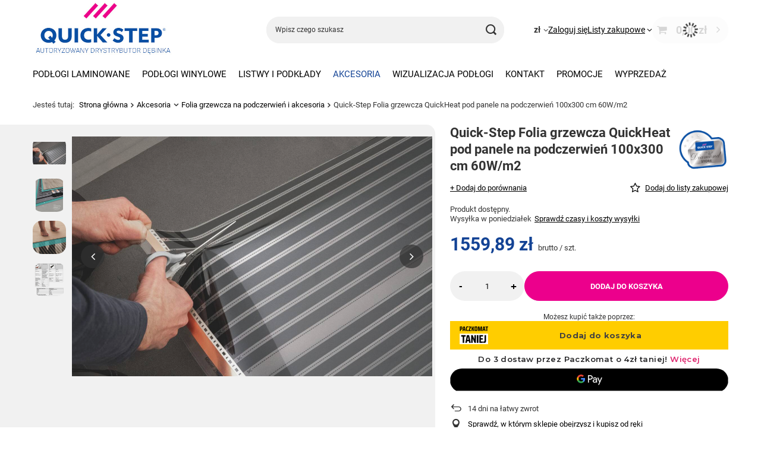

--- FILE ---
content_type: text/html; charset=utf-8
request_url: https://quick-step.sklep.pl/product-pol-21962-Quick-Step-Folia-grzewcza-QuickHeat-pod-panele-na-podczerwien-100x300-cm-60W-m2.html
body_size: 21610
content:
<!DOCTYPE html>
<html lang="pl" class="--vat --gross " ><head><link rel="preload" as="image" fetchpriority="high" href="https://static4.quick-step.sklep.pl/hpeciai/466d3203a8be538f23ac484a02091173/pol_pm_Quick-Step-Folia-grzewcza-QuickHeat-pod-panele-na-podczerwien-100x300-cm-60W-m2-21962_3.jpg"><meta name="viewport" content="initial-scale = 1.0, maximum-scale = 5.0, width=device-width, viewport-fit=cover"><meta http-equiv="Content-Type" content="text/html; charset=utf-8"><meta http-equiv="X-UA-Compatible" content="IE=edge"><title>Quick-Step Folia grzewcza QuickHeat pod panele na podczerwień 100x300 cm 60W/m2  | Akcesoria \ Folia grzewcza na podczerwień i akcesoria | quick-step.sklep.pl</title><meta name="keywords" content=""><meta name="description" content="Quick-Step Folia grzewcza QuickHeat pod panele na podczerwień 100x300 cm 60W/m2  | Akcesoria \ Folia grzewcza na podczerwień i akcesoria | quick-step.sklep.pl"><link rel="icon" href="/gfx/pol/favicon.ico"><meta name="theme-color" content="#ec008c"><meta name="msapplication-navbutton-color" content="#ec008c"><meta name="apple-mobile-web-app-status-bar-style" content="#ec008c"><link rel="stylesheet" type="text/css" href="/gfx/pol/projector_style.css.gzip?r=1753154561"><style>
							#photos_slider[data-skeleton] .photos__link:before {
								padding-top: calc(min((800/1200 * 100%), 800px));
							}
							@media (min-width: 979px) {.photos__slider[data-skeleton] .photos__figure:not(.--nav):first-child .photos__link {
								max-height: 800px;
							}}
						</style><script>var app_shop={urls:{prefix:'data="/gfx/'.replace('data="', '')+'pol/',graphql:'/graphql/v1/'},vars:{meta:{viewportContent:'initial-scale = 1.0, maximum-scale = 5.0, width=device-width, viewport-fit=cover'},priceType:'gross',priceTypeVat:true,productDeliveryTimeAndAvailabilityWithBasket:false,geoipCountryCode:'US',fairShopLogo: { enabled: false, image: '/gfx/standards/safe_light.svg'},currency:{id:'PLN',symbol:'zł',country:'pl',format:'###,##0.00',beforeValue:false,space:true,decimalSeparator:',',groupingSeparator:' '},language:{id:'pol',symbol:'pl',name:'Polski'},omnibus:{enabled:true,rebateCodeActivate:false,hidePercentageDiscounts:false,},},txt:{priceTypeText:' brutto',},fn:{},fnrun:{},files:[],graphql:{}};const getCookieByName=(name)=>{const value=`; ${document.cookie}`;const parts = value.split(`; ${name}=`);if(parts.length === 2) return parts.pop().split(';').shift();return false;};if(getCookieByName('freeeshipping_clicked')){document.documentElement.classList.remove('--freeShipping');}if(getCookieByName('rabateCode_clicked')){document.documentElement.classList.remove('--rabateCode');}function hideClosedBars(){const closedBarsArray=JSON.parse(localStorage.getItem('closedBars'))||[];if(closedBarsArray.length){const styleElement=document.createElement('style');styleElement.textContent=`${closedBarsArray.map((el)=>`#${el}`).join(',')}{display:none !important;}`;document.head.appendChild(styleElement);}}hideClosedBars();</script><meta name="robots" content="index,follow"><meta name="rating" content="general"><meta name="Author" content="DĘBINKA na bazie IdoSell (www.idosell.com/shop).">
<!-- Begin LoginOptions html -->

<style>
#client_new_social .service_item[data-name="service_Apple"]:before, 
#cookie_login_social_more .service_item[data-name="service_Apple"]:before,
.oscop_contact .oscop_login__service[data-service="Apple"]:before {
    display: block;
    height: 2.6rem;
    content: url('/gfx/standards/apple.svg?r=1743165583');
}
.oscop_contact .oscop_login__service[data-service="Apple"]:before {
    height: auto;
    transform: scale(0.8);
}
#client_new_social .service_item[data-name="service_Apple"]:has(img.service_icon):before,
#cookie_login_social_more .service_item[data-name="service_Apple"]:has(img.service_icon):before,
.oscop_contact .oscop_login__service[data-service="Apple"]:has(img.service_icon):before {
    display: none;
}
</style>

<!-- End LoginOptions html -->

<!-- Open Graph -->
<meta property="og:type" content="website"><meta property="og:url" content="https://quick-step.sklep.pl/product-pol-21962-Quick-Step-Folia-grzewcza-QuickHeat-pod-panele-na-podczerwien-100x300-cm-60W-m2.html
"><meta property="og:title" content="Quick-Step Folia grzewcza QuickHeat pod panele na podczerwień 100x300 cm 60W/m2"><meta property="og:site_name" content="DĘBINKA"><meta property="og:locale" content="pl_PL"><meta property="og:image" content="https://quick-step.sklep.pl/hpeciai/193318345a449788fa5929c9e255cab2/pol_pl_Quick-Step-Folia-grzewcza-QuickHeat-pod-panele-na-podczerwien-100x300-cm-60W-m2-21962_3.jpg"><meta property="og:image:width" content="1200"><meta property="og:image:height" content="800"><script type="application/javascript" src="/ajax/js/webpush_subscription.js?v=1&r=4"></script><script type="application/javascript">WebPushHandler.publicKey = 'BPpHeUQu014NroYqBOnZ3RAJ3YH1H3R3t95ccQPoGkFqizQSkgisSk23NZT9jzmW92z0WhMNfkrDFbYa7wE9bTI=';WebPushHandler.version = '1';WebPushHandler.setPermissionValue();</script><script >
window.dataLayer = window.dataLayer || [];
window.gtag = function gtag() {
dataLayer.push(arguments);
}
gtag('consent', 'default', {
'ad_storage': 'denied',
'analytics_storage': 'denied',
'ad_personalization': 'denied',
'ad_user_data': 'denied',
'wait_for_update': 500
});

gtag('set', 'ads_data_redaction', true);
</script><script id="iaiscript_1" data-requirements="W10=" data-ga4_sel="ga4script">
window.iaiscript_1 = `<${'script'}  class='google_consent_mode_update'>
gtag('consent', 'update', {
'ad_storage': 'denied',
'analytics_storage': 'denied',
'ad_personalization': 'denied',
'ad_user_data': 'denied'
});
</${'script'}>`;
</script>
<!-- End Open Graph -->

<link rel="canonical" href="https://quick-step.sklep.pl/product-pol-21962-Quick-Step-Folia-grzewcza-QuickHeat-pod-panele-na-podczerwien-100x300-cm-60W-m2.html" />

                <!-- Global site tag (gtag.js) -->
                <script  async src="https://www.googletagmanager.com/gtag/js?id=G-SLZHCZFJM9"></script>
                <script >
                    window.dataLayer = window.dataLayer || [];
                    window.gtag = function gtag(){dataLayer.push(arguments);}
                    gtag('js', new Date());
                    
                    gtag('config', 'G-SLZHCZFJM9');

                </script>
                <script>(function(w,d,s,i,dl){w._ceneo = w._ceneo || function () {
w._ceneo.e = w._ceneo.e || []; w._ceneo.e.push(arguments); };
w._ceneo.e = w._ceneo.e || [];dl=dl===undefined?"dataLayer":dl;
const f = d.getElementsByTagName(s)[0], j = d.createElement(s); j.defer = true;
j.src = "https://ssl.ceneo.pl/ct/v5/script.js?accountGuid=" + i + "&t=" +
Date.now() + (dl ? "&dl=" + dl : ""); f.parentNode.insertBefore(j, f);
})(window, document, "script", "6e69baa1-9767-42be-b866-b2f9c0b760e2");</script>
                <script>
                if (window.ApplePaySession && window.ApplePaySession.canMakePayments()) {
                    var applePayAvailabilityExpires = new Date();
                    applePayAvailabilityExpires.setTime(applePayAvailabilityExpires.getTime() + 2592000000); //30 days
                    document.cookie = 'applePayAvailability=yes; expires=' + applePayAvailabilityExpires.toUTCString() + '; path=/;secure;'
                    var scriptAppleJs = document.createElement('script');
                    scriptAppleJs.src = "/ajax/js/apple.js?v=3";
                    if (document.readyState === "interactive" || document.readyState === "complete") {
                          document.body.append(scriptAppleJs);
                    } else {
                        document.addEventListener("DOMContentLoaded", () => {
                            document.body.append(scriptAppleJs);
                        });  
                    }
                } else {
                    document.cookie = 'applePayAvailability=no; path=/;secure;'
                }
                </script>
                                <script>
                var listenerFn = function(event) {
                    if (event.origin !== "https://payment.idosell.com")
                        return;
                    
                    var isString = (typeof event.data === 'string' || event.data instanceof String);
                    if (!isString) return;
                    try {
                        var eventData = JSON.parse(event.data);
                    } catch (e) {
                        return;
                    }
                    if (!eventData) { return; }                                            
                    if (eventData.isError) { return; }
                    if (eventData.action != 'isReadyToPay') {return; }
                    
                    if (eventData.result.result && eventData.result.paymentMethodPresent) {
                        var googlePayAvailabilityExpires = new Date();
                        googlePayAvailabilityExpires.setTime(googlePayAvailabilityExpires.getTime() + 2592000000); //30 days
                        document.cookie = 'googlePayAvailability=yes; expires=' + googlePayAvailabilityExpires.toUTCString() + '; path=/;secure;'
                    } else {
                        document.cookie = 'googlePayAvailability=no; path=/;secure;'
                    }                                            
                }     
                if (!window.isAdded)
                {                                        
                    if (window.oldListener != null) {
                         window.removeEventListener('message', window.oldListener);
                    }                        
                    window.addEventListener('message', listenerFn);
                    window.oldListener = listenerFn;                                      
                       
                    const iframe = document.createElement('iframe');
                    iframe.src = "https://payment.idosell.com/assets/html/checkGooglePayAvailability.html?origin=https%3A%2F%2Fquick-step.sklep.pl";
                    iframe.style.display = 'none';                                            

                    if (document.readyState === "interactive" || document.readyState === "complete") {
                          if (!window.isAdded) {
                              window.isAdded = true;
                              document.body.append(iframe);
                          }
                    } else {
                        document.addEventListener("DOMContentLoaded", () => {
                            if (!window.isAdded) {
                              window.isAdded = true;
                              document.body.append(iframe);
                          }
                        });  
                    }  
                }
                </script>
                <script>let paypalDate = new Date();
                    paypalDate.setTime(paypalDate.getTime() + 86400000);
                    document.cookie = 'payPalAvailability_PLN=-1; expires=' + paypalDate.getTime() + '; path=/; secure';
                </script><script src="/data/gzipFile/expressCheckout.js.gz"></script><script src="/inPost/inpostPayNew.js"></script></head><body><div id="container" class="projector_page container max-width-1200"><header class=" commercial_banner"><script class="ajaxLoad">app_shop.vars.vat_registered="true";app_shop.vars.currency_format="###,##0.00";app_shop.vars.currency_before_value=false;app_shop.vars.currency_space=true;app_shop.vars.symbol="zł";app_shop.vars.id="PLN";app_shop.vars.baseurl="http://quick-step.sklep.pl/";app_shop.vars.sslurl="https://quick-step.sklep.pl/";app_shop.vars.curr_url="%2Fproduct-pol-21962-Quick-Step-Folia-grzewcza-QuickHeat-pod-panele-na-podczerwien-100x300-cm-60W-m2.html";var currency_decimal_separator=',';var currency_grouping_separator=' ';app_shop.vars.blacklist_extension=["exe","com","swf","js","php"];app_shop.vars.blacklist_mime=["application/javascript","application/octet-stream","message/http","text/javascript","application/x-deb","application/x-javascript","application/x-shockwave-flash","application/x-msdownload"];app_shop.urls.contact="/contact-pol.html";</script><div id="viewType" style="display:none"></div><div id="menu_skip" class="menu_skip"><a href="#layout" class="btn --outline --medium menu_skip__link --layout">Przejdź do zawartości strony</a><a href="#menu_categories" class="btn --outline --medium menu_skip__link --menu">Przejdź do kategorii</a></div><div id="logo" class="d-flex align-items-center" data-bg="/data/gfx/mask/pol/top_9_big.png"><a href="https://quick-step.sklep.pl/" target="_self" aria-label="Logo sklepu"><img src="/data/gfx/mask/pol/logo_9_big.jpg" alt="Sklep Quick-Step" width="462" height="185"></a></div><form action="https://quick-step.sklep.pl/search.php" method="get" id="menu_search" class="menu_search"><a href="#showSearchForm" class="menu_search__mobile" aria-label="Szukaj"></a><div class="menu_search__block"><div class="menu_search__item --input"><input class="menu_search__input" type="text" name="text" autocomplete="off" placeholder="Wpisz czego szukasz" aria-label="Wpisz czego szukasz"><button class="menu_search__submit" type="submit" aria-label="Szukaj"></button></div><div class="menu_search__item --results search_result"></div></div></form><div id="menu_top" class="menu_top"><div id="menu_settings" class="align-items-center justify-content-center justify-content-lg-end"><div class="open_trigger" tabindex="0" aria-label="Kliknij, aby zmienić walutę"><span class="d-none d-md-inline-block flag_txt">zł</span><div class="menu_settings_wrapper d-md-none"><div class="menu_settings_inline"><div class="menu_settings_header">
									Język i waluta:
								</div><div class="menu_settings_content"><span class="menu_settings_flag flag flag_pol"></span><strong class="menu_settings_value"><span class="menu_settings_language">pl</span><span> | </span><span class="menu_settings_currency">zł</span></strong></div></div><div class="menu_settings_inline"><div class="menu_settings_header">
									Dostawa do:
								</div><div class="menu_settings_content"><strong class="menu_settings_value">Polska</strong></div></div></div><i class="icon-angle-down d-none d-md-inline-block"></i></div><form action="https://quick-step.sklep.pl/settings.php" method="post"><ul><li><div class="form-group"><label for="menu_settings_curr">Waluta</label><div class="select-after"><select class="form-control" name="curr" id="menu_settings_curr"><option value="PLN" selected>zł</option><option value="EUR">€ (1 zł = 0.2366€)
																</option></select></div></div></li><li class="buttons"><button class="btn --solid --large" type="submit">
									Zastosuj zmiany
								</button></li></ul></form></div><div class="account_links"><a class="account_links__item" href="https://quick-step.sklep.pl/login.php"><span class="account_links__text --logged-out">Zaloguj się</span></a></div><div class="shopping_list_top" data-empty="true"><a href="https://quick-step.sklep.pl/pl/shoppinglist/" class="wishlist_link slt_link --empty" aria-label="Listy zakupowe"><span class="slt_link__text">Listy zakupowe</span></a><div class="slt_lists"><ul class="slt_lists__nav"><li class="slt_lists__nav_item" data-list_skeleton="true" data-list_id="true" data-shared="true"><a href="#" class="slt_lists__nav_link" data-list_href="true"><span class="slt_lists__nav_name" data-list_name="true"></span><span class="slt_lists__count" data-list_count="true">0</span></a></li><li class="slt_lists__nav_item --empty"><a class="slt_lists__nav_link --empty" href="https://quick-step.sklep.pl/pl/shoppinglist/"><span class="slt_lists__nav_name" data-list_name="true">Lista zakupowa</span><span class="slt_lists__count" data-list_count="true">0</span></a></li></ul></div></div><div id="menu_basket" class="topBasket --skeleton"><a href="/basketedit.php" class="topBasket__sub" aria-label="Wartość koszyka: 0,00 zł"><span class="badge badge-info" aria-hidden="true"></span><strong class="topBasket__price">0,00 zł</strong></a><div class="topBasket__details --products" style="display: none;"><div class="topBasket__block --labels"><label class="topBasket__item --name">Produkt</label><label class="topBasket__item --sum">Ilość</label><label class="topBasket__item --prices">Cena</label></div><div class="topBasket__block --products"></div><div class="topBasket__block --oneclick topBasket_oneclick" data-lang="pol"><div class="topBasket_oneclick__label"><span class="topBasket_oneclick__text --fast">Szybkie zakupy <strong>1-Click</strong></span><span class="topBasket_oneclick__text --registration"> (bez rejestracji)</span></div><div class="topBasket_oneclick__items"><span class="topBasket_oneclick__item --googlePay" title="Google Pay"><img class="topBasket_oneclick__icon" src="/panel/gfx/payment_forms/237.png" alt="Google Pay"></span></div></div></div><div class="topBasket__details --shipping" style="display: none;"><span class="topBasket__name">Koszt dostawy od</span><span id="shipppingCost"></span></div><script>
						app_shop.vars.cache_html = true;
					</script></div></div><nav id="menu_categories" class="wide" aria-label="Kategorie główne"><button type="button" class="navbar-toggler" aria-label="Menu"><i class="icon-reorder"></i></button><div class="navbar-collapse" id="menu_navbar"><ul class="navbar-nav mx-md-n2"><li class="nav-item"><span class="nav-link-wrapper"><a  href="/pol_m_Podlogi-Laminowane-980.html" target="_self" title="Podłogi Laminowane" class="nav-link --l1" >Podłogi Laminowane</a><button class="nav-link-expand" type="button" aria-label="Podłogi Laminowane, Menu"></button></span><ul class="navbar-subnav"><li class="nav-header"><a href="#backLink" class="nav-header__backLink"><i class="icon-angle-left"></i></a><a  href="/pol_m_Podlogi-Laminowane-980.html" target="_self" title="Podłogi Laminowane" class="nav-link --l1" >Podłogi Laminowane</a></li><li class="nav-item empty"><a  href="/pol_m_Podlogi-Laminowane_CREO-69-95-ZL-993.html" target="_self" title="CREO ● 69,95 ZŁ" class="nav-link --l2" >CREO ● 69,95 ZŁ</a></li><li class="nav-item empty"><a  href="/pol_m_Podlogi-Laminowane_CLASSIC-89-95-ZL-992.html" target="_self" title="CLASSIC ● 89,95 ZŁ" class="nav-link --l2" >CLASSIC ● 89,95 ZŁ</a></li><li class="nav-item empty"><a  href="/pol_m_Podlogi-Laminowane_ELIGNA-99-95-ZL-991.html" target="_self" title="ELIGNA ● 99,95 ZŁ" class="nav-link --l2" >ELIGNA ● 99,95 ZŁ</a></li><li class="nav-item empty"><a  href="/pol_m_Podlogi-Laminowane_IMPRESSIVE-139-95-ZL-985.html" target="_self" title="IMPRESSIVE ● 139,95 ZŁ" class="nav-link --l2" >IMPRESSIVE ● 139,95 ZŁ</a></li><li class="nav-item empty"><a  href="/pol_m_Podlogi-Laminowane_IMPRESSIVE-PATTERNS-139-95-ZL-988.html" target="_self" title="IMPRESSIVE PATTERNS ● 139,95 ZŁ" class="nav-link --l2" >IMPRESSIVE PATTERNS ● 139,95 ZŁ</a></li><li class="nav-item empty"><a  href="/pol_m_Podlogi-Laminowane_IMPRESSIVE-DESIGN-149-95-ZL-JODELKA-2944.html" target="_self" title="IMPRESSIVE DESIGN ● 149,95 ZŁ ● JODEŁKA" class="nav-link --l2" >IMPRESSIVE DESIGN ● 149,95 ZŁ ● JODEŁKA</a></li><li class="nav-item empty"><a  href="/pol_m_Podlogi-Laminowane_MUSE-149-95-ZL-984.html" target="_self" title="MUSE ● 149,95 ZŁ" class="nav-link --l2" >MUSE ● 149,95 ZŁ</a></li><li class="nav-item empty"><a  href="/pol_m_Podlogi-Laminowane_LARGO-149-95-ZL-990.html" target="_self" title="LARGO ● 149,95 ZŁ" class="nav-link --l2" >LARGO ● 149,95 ZŁ</a></li><li class="nav-item empty"><a  href="/pol_m_Podlogi-Laminowane_CAPTURE-149-95-ZL-987.html" target="_self" title="CAPTURE ● 149,95 ZŁ" class="nav-link --l2" >CAPTURE ● 149,95 ZŁ</a></li><li class="nav-item empty"><a  href="/pol_m_Podlogi-Laminowane_IMPRESSIVE-ULTRA-169-95-ZL-986.html" target="_self" title="IMPRESSIVE ULTRA ● 169,95 ZŁ" class="nav-link --l2" >IMPRESSIVE ULTRA ● 169,95 ZŁ</a></li><li class="nav-item empty"><a  href="/pol_m_Podlogi-Laminowane_MAJESTIC-169-95-ZL-989.html" target="_self" title="MAJESTIC ● 169,95 ZŁ" class="nav-link --l2" >MAJESTIC ● 169,95 ZŁ</a></li></ul></li><li class="nav-item"><span class="nav-link-wrapper"><a  href="/pol_m_Podlogi-Winylowe-981.html" target="_self" title="Podłogi Winylowe" class="nav-link --l1" >Podłogi Winylowe</a><button class="nav-link-expand" type="button" aria-label="Podłogi Winylowe, Menu"></button></span><ul class="navbar-subnav"><li class="nav-header"><a href="#backLink" class="nav-header__backLink"><i class="icon-angle-left"></i></a><a  href="/pol_m_Podlogi-Winylowe-981.html" target="_self" title="Podłogi Winylowe" class="nav-link --l1" >Podłogi Winylowe</a></li><li class="nav-item empty"><a  href="/pol_m_Podlogi-Winylowe_LIV-99-95-ZL-1728.html" target="_self" title="LIV ● 99,95 ZŁ" class="nav-link --l2" >LIV ● 99,95 ZŁ</a></li><li class="nav-item empty"><a  href="/pol_m_Podlogi-Winylowe_BLUSH-99-95-ZL-1733.html" target="_self" title="BLUSH  ● 99,95 ZŁ" class="nav-link --l2" >BLUSH  ● 99,95 ZŁ</a></li><li class="nav-item empty"><a  href="/pol_m_Podlogi-Winylowe_FUSE-109-95-ZL-1723.html" target="_self" title="FUSE ● 109,95 ZŁ" class="nav-link --l2" >FUSE ● 109,95 ZŁ</a></li><li class="nav-item empty"><a  href="/pol_m_Podlogi-Winylowe_PRISTINE-JODELKA-119-95-ZL-1722.html" target="_self" title="PRISTINE / JODEŁKA ● 119,95 ZŁ" class="nav-link --l2" >PRISTINE / JODEŁKA ● 119,95 ZŁ</a></li><li class="nav-item empty"><a  href="/pol_m_Podlogi-Winylowe_BLOS-169-95-ZL-1014.html" target="_self" title="BLOS ● 169,95 ZŁ" class="nav-link --l2" >BLOS ● 169,95 ZŁ</a></li><li class="nav-item empty"><a  href="/pol_m_Podlogi-Winylowe_BLOOM-189-95-ZL-1020.html" target="_self" title="BLOOM ● 189,95 ZŁ" class="nav-link --l2" >BLOOM ● 189,95 ZŁ</a></li><li class="nav-item empty"><a  href="/pol_m_Podlogi-Winylowe_CIRO-JODELKA-199-95-ZL-1023.html" target="_self" title="CIRO / JODEŁKA ● 199,95 ZŁ" class="nav-link --l2" >CIRO / JODEŁKA ● 199,95 ZŁ</a></li><li class="nav-item empty"><a  href="/pol_m_Podlogi-Winylowe_ALPHA-VINYL-SMALL-PLANKS-199-95-ZL-1004.html" target="_self" title="ALPHA VINYL SMALL PLANKS ● 199,95 ZŁ" class="nav-link --l2" >ALPHA VINYL SMALL PLANKS ● 199,95 ZŁ</a></li><li class="nav-item empty"><a  href="/pol_m_Podlogi-Winylowe_ALPHA-VINYL-SMALL-PLANKS-4-PLUS-1MM-199-95-ZL-1003.html" target="_self" title="ALPHA VINYL SMALL PLANKS 4 PLUS 1MM ● 199,95 ZŁ" class="nav-link --l2" >ALPHA VINYL SMALL PLANKS 4 PLUS 1MM ● 199,95 ZŁ</a></li><li class="nav-item empty"><a  href="/pol_m_Podlogi-Winylowe_ALPHA-VINYL-TILES-199-95-ZL-1008.html" target="_self" title="ALPHA VINYL TILES ● 199,95 ZŁ" class="nav-link --l2" >ALPHA VINYL TILES ● 199,95 ZŁ</a></li><li class="nav-item empty"><a  href="/pol_m_Podlogi-Winylowe_APLHA-VINYL-TILES-4-PLUS-1MM-199-95-ZL-1009.html" target="_self" title="APLHA VINYL TILES 4 PLUS 1MM ● 199,95 ZŁ" class="nav-link --l2" >APLHA VINYL TILES 4 PLUS 1MM ● 199,95 ZŁ</a></li><li class="nav-item empty"><a  href="/pol_m_Podlogi-Winylowe_ALPHA-VINYL-MEDIUM-PLANKS-209-95-ZL-1002.html" target="_self" title="ALPHA VINYL MEDIUM PLANKS ● 209,95 ZŁ" class="nav-link --l2" >ALPHA VINYL MEDIUM PLANKS ● 209,95 ZŁ</a></li></ul></li><li class="nav-item"><span class="nav-link-wrapper"><a  href="/pol_m_Listwy-i-Podklady-994.html" target="_self" title="Listwy i Podkłady" class="nav-link --l1" >Listwy i Podkłady</a><button class="nav-link-expand" type="button" aria-label="Listwy i Podkłady, Menu"></button></span><ul class="navbar-subnav"><li class="nav-header"><a href="#backLink" class="nav-header__backLink"><i class="icon-angle-left"></i></a><a  href="/pol_m_Listwy-i-Podklady-994.html" target="_self" title="Listwy i Podkłady" class="nav-link --l1" >Listwy i Podkłady</a></li><li class="nav-item empty"><a  href="/pol_m_Listwy-i-Podklady_Podklady-pod-Winyle-1010.html" target="_self" title="Podkłady pod Winyle" class="nav-link --l2" >Podkłady pod Winyle</a></li><li class="nav-item empty"><a  href="/pol_m_Listwy-i-Podklady_Podklady-pod-Laminaty-1011.html" target="_self" title="Podkłady pod Laminaty" class="nav-link --l2" >Podkłady pod Laminaty</a></li><li class="nav-item empty"><a  href="/pol_m_Listwy-i-Podklady_Profile-Incizo-1015.html" target="_self" title="Profile Incizo" class="nav-link --l2" >Profile Incizo</a></li><li class="nav-item empty"><a  href="/pol_m_Listwy-i-Podklady_Akcesoria-do-ukladania-listew-1776.html" target="_self" title="Akcesoria do układania listew" class="nav-link --l2" >Akcesoria do układania listew</a></li><li class="nav-item empty"><a  href="/pol_m_Listwy-i-Podklady_Listwy-podlogowe-1782.html" target="_self" title="Listwy podłogowe" class="nav-link --l2" >Listwy podłogowe</a></li><li class="nav-item empty"><a  href="/pol_m_Listwy-i-Podklady_Profile-do-podlog-laminowanych-2941.html" target="_self" title="Profile do podłóg laminowanych" class="nav-link --l2" >Profile do podłóg laminowanych</a></li></ul></li><li class="nav-item nav-open"><span class="nav-link-wrapper"><a  href="/pol_m_Akcesoria-982.html" target="_self" title="Akcesoria" class="nav-link --l1 active" >Akcesoria</a><button class="nav-link-expand" type="button" aria-label="Akcesoria, Menu"></button></span><ul class="navbar-subnav"><li class="nav-header"><a href="#backLink" class="nav-header__backLink"><i class="icon-angle-left"></i></a><a  href="/pol_m_Akcesoria-982.html" target="_self" title="Akcesoria" class="nav-link --l1 active" >Akcesoria</a></li><li class="nav-item empty"><a  href="/pol_m_Akcesoria_Srodki-do-pielegnacji-996.html" target="_self" title="Środki do pielęgnacji" class="nav-link --l2" >Środki do pielęgnacji</a></li><li class="nav-item empty"><a  href="/pol_m_Akcesoria_Ukladanie-paneli-1016.html" target="_self" title="Układanie paneli" class="nav-link --l2" >Układanie paneli</a></li><li class="nav-item empty"><a  href="/pol_m_Akcesoria_Akcesoria-1017.html" target="_self" title="Akcesoria" class="nav-link --l2" >Akcesoria</a></li><li class="nav-item empty"><a  href="/pol_m_Akcesoria_Kleje-do-paneli-winylowych-1026.html" target="_self" title="Kleje do paneli winylowych" class="nav-link --l2" >Kleje do paneli winylowych</a></li><li class="nav-item nav-open empty"><a  href="/pol_m_Akcesoria_Folia-grzewcza-na-podczerwien-i-akcesoria-1779.html" target="_self" title="Folia grzewcza na podczerwień i akcesoria" class="nav-link --l2 active" >Folia grzewcza na podczerwień i akcesoria</a></li></ul></li><li class="nav-item"><span class="nav-link-wrapper"><a  href="https://qssklepshopper.iai-shop.com/QUICK-STEP-RoomViewer-cinfo-pol-50.html" target="_self" title="Wizualizacja podłogi" class="nav-link --l1" >Wizualizacja podłogi</a></span></li><li class="nav-item"><span class="nav-link-wrapper"><a  href="/pol_m_Kontakt-995.html" target="_self" title="Kontakt" class="nav-link --l1" >Kontakt</a></span></li><li class="nav-item"><span class="nav-link-wrapper"><a  href="/pol_m_PROMOCJE-1137.html" target="_self" title="PROMOCJE" class="nav-link --l1" >PROMOCJE</a></span></li><li class="nav-item"><span class="nav-link-wrapper"><a  href="/pol_m_WYPRZEDAZ-2936.html" target="_self" title="WYPRZEDAŻ" class="nav-link --l1" >WYPRZEDAŻ</a></span></li></ul></div></nav><div id="breadcrumbs" class="breadcrumbs"><div class="back_button"><button id="back_button"><i class="icon-angle-left"></i> Wstecz</button></div><nav class="list_wrapper" aria-label="Nawigacja okruszkowa"><ol><li><span>Jesteś tutaj:  </span></li><li class="bc-main"><span><a href="/">Strona główna</a></span></li><li class="category bc-item-1 --more"><a class="category" href="/pol_m_Akcesoria-982.html">Akcesoria</a><ul class="breadcrumbs__sub"><li class="breadcrumbs__item"><a class="breadcrumbs__link --link" href="/pol_m_Akcesoria_Srodki-do-pielegnacji-996.html">Środki do pielęgnacji</a></li><li class="breadcrumbs__item"><a class="breadcrumbs__link --link" href="/pol_m_Akcesoria_Ukladanie-paneli-1016.html">Układanie paneli</a></li><li class="breadcrumbs__item"><a class="breadcrumbs__link --link" href="/pol_m_Akcesoria_Akcesoria-1017.html">Akcesoria</a></li><li class="breadcrumbs__item"><a class="breadcrumbs__link --link" href="/pol_m_Akcesoria_Kleje-do-paneli-winylowych-1026.html">Kleje do paneli winylowych</a></li><li class="breadcrumbs__item"><a class="breadcrumbs__link --link" href="/pol_m_Akcesoria_Folia-grzewcza-na-podczerwien-i-akcesoria-1779.html">Folia grzewcza na podczerwień i akcesoria</a></li></ul></li><li class="category bc-item-2 bc-active" aria-current="page"><a class="category" href="/pol_m_Akcesoria_Folia-grzewcza-na-podczerwien-i-akcesoria-1779.html">Folia grzewcza na podczerwień i akcesoria</a></li><li class="bc-active bc-product-name" aria-current="page"><span>Quick-Step Folia grzewcza QuickHeat pod panele na podczerwień 100x300 cm 60W/m2</span></li></ol></nav></div></header><div id="layout" class="row clearfix"><aside class="col-3"><section class="shopping_list_menu"><div class="shopping_list_menu__block --lists slm_lists" data-empty="true"><a href="#showShoppingLists" class="slm_lists__label">Listy zakupowe</a><ul class="slm_lists__nav"><li class="slm_lists__nav_item" data-list_skeleton="true" data-list_id="true" data-shared="true"><a href="#" class="slm_lists__nav_link" data-list_href="true"><span class="slm_lists__nav_name" data-list_name="true"></span><span class="slm_lists__count" data-list_count="true">0</span></a></li><li class="slm_lists__nav_header"><a href="#hidehoppingLists" class="slm_lists__label"><span class="sr-only">Wróć</span>Listy zakupowe</a></li><li class="slm_lists__nav_item --empty"><a class="slm_lists__nav_link --empty" href="https://quick-step.sklep.pl/pl/shoppinglist/"><span class="slm_lists__nav_name" data-list_name="true">Lista zakupowa</span><span class="sr-only">ilość produktów: </span><span class="slm_lists__count" data-list_count="true">0</span></a></li></ul><a href="#manage" class="slm_lists__manage d-none align-items-center d-md-flex">Zarządzaj listami</a></div><div class="shopping_list_menu__block --bought slm_bought"><a class="slm_bought__link d-flex" href="https://quick-step.sklep.pl/products-bought.php">
				Lista dotychczas zamówionych produktów
			</a></div><div class="shopping_list_menu__block --info slm_info"><strong class="slm_info__label d-block mb-3">Jak działa lista zakupowa?</strong><ul class="slm_info__list"><li class="slm_info__list_item d-flex mb-3">
					Po zalogowaniu możesz umieścić i przechowywać na liście zakupowej dowolną liczbę produktów nieskończenie długo.
				</li><li class="slm_info__list_item d-flex mb-3">
					Dodanie produktu do listy zakupowej nie oznacza automatycznie jego rezerwacji.
				</li><li class="slm_info__list_item d-flex mb-3">
					Dla niezalogowanych klientów lista zakupowa przechowywana jest do momentu wygaśnięcia sesji (około 24h).
				</li></ul></div></section><div id="mobileCategories" class="mobileCategories"><div class="mobileCategories__item --menu"><button type="button" class="mobileCategories__link --active" data-ids="#menu_search,.shopping_list_menu,#menu_search,#menu_navbar,#menu_navbar3, #menu_blog">
                            Menu
                        </button></div><div class="mobileCategories__item --account"><button type="button" class="mobileCategories__link" data-ids="#menu_contact,#login_menu_block">
                            Konto
                        </button></div><div class="mobileCategories__item --settings"><button type="button" class="mobileCategories__link" data-ids="#menu_settings">
                                Ustawienia
                            </button></div></div><div class="setMobileGrid" data-item="#menu_navbar"></div><div class="setMobileGrid" data-item="#menu_navbar3" data-ismenu1="true"></div><div class="setMobileGrid" data-item="#menu_blog"></div><div class="login_menu_block d-lg-none" id="login_menu_block"><a class="sign_in_link" href="/login.php" title=""><i class="icon-user"></i><span>Zaloguj się</span></a><a class="registration_link" href="/client-new.php?register" title=""><i class="icon-lock"></i><span>Zarejestruj się</span></a><a class="order_status_link" href="/order-open.php" title=""><i class="icon-globe"></i><span>Sprawdź status zamówienia</span></a></div><div class="setMobileGrid" data-item="#menu_contact"></div><div class="setMobileGrid" data-item="#menu_settings"></div></aside><main id="content" class="col-12"><div id="menu_compare_product" class="compare mb-2 pt-sm-3 pb-sm-3 mb-sm-3" style="display: none;"><div class="compare__label d-none d-sm-block">Dodane do porównania</div><div class="compare__sub"></div><div class="compare__buttons"><a class="compare__button btn --solid --secondary" href="https://quick-step.sklep.pl/product-compare.php" title="Porównaj wszystkie produkty" target="_blank"><span>Porównaj produkty </span><span class="d-sm-none">(0)</span></a><a class="compare__button --remove btn d-none d-sm-block ml-sm-2" href="https://quick-step.sklep.pl/settings.php?comparers=remove&amp;product=###" title="Usuń wszystkie produkty">
                        Usuń produkty
                    </a></div><script>
                        var cache_html = true;
                    </script></div><section id="projector_photos" class="photos" data-thumbnails="true" data-thumbnails-count="5" data-thumbnails-horizontal="false" data-thumbnails-arrows="false" data-thumbnails-slider="false" data-thumbnails-enable="true" data-slider-fade-effect="true" data-slider-enable="true" data-slider-freemode="false" data-slider-centered="false"><div id="photos_nav" class="photos__nav" style="--thumbnails-count: 5;" data-more-slides="-1"><div class="swiper-button-prev"><i class="icon-angle-left"></i></div><div id="photos_nav_list" thumbsSlider="" class="photos__nav_wrapper swiper swiperThumbs"><div class="swiper-wrapper"><figure class="photos__figure --nav swiper-slide " data-slide-index="0"><img class="photos__photo --nav" width="100" height="67" src="https://static1.quick-step.sklep.pl/hpeciai/5039469501dde7871bd2ca06e291dee1/pol_ps_Quick-Step-Folia-grzewcza-QuickHeat-pod-panele-na-podczerwien-100x300-cm-60W-m2-21962_3.jpg" loading="lazy" alt="Quick-Step Folia grzewcza QuickHeat pod panele na podczerwień 100x300 cm 60W/m2"></figure><figure class="photos__figure --nav swiper-slide " data-slide-index="1"><img class="photos__photo --nav" width="81" height="100" src="https://static3.quick-step.sklep.pl/hpeciai/8d269236964fb7c7be03a2736727b418/pol_ps_Quick-Step-Folia-grzewcza-QuickHeat-pod-panele-na-podczerwien-100x300-cm-60W-m2-21962_1.jpg" loading="lazy" alt="Quick-Step Folia grzewcza QuickHeat pod panele na podczerwień 100x300 cm 60W/m2"></figure><figure class="photos__figure --nav swiper-slide " data-slide-index="2"><img class="photos__photo --nav" width="100" height="100" src="https://static5.quick-step.sklep.pl/hpeciai/b93bf2d05031019162226c89928855cb/pol_ps_Quick-Step-Folia-grzewcza-QuickHeat-pod-panele-na-podczerwien-100x300-cm-60W-m2-21962_2.jpg" loading="lazy" alt="Quick-Step Folia grzewcza QuickHeat pod panele na podczerwień 100x300 cm 60W/m2"></figure><figure class="photos__figure --nav swiper-slide " data-slide-index="3"><img class="photos__photo --nav" width="91" height="100" src="https://static3.quick-step.sklep.pl/hpeciai/7c6eb8ac609b7cf7de58425c8f0696ee/pol_ps_Quick-Step-Folia-grzewcza-QuickHeat-pod-panele-na-podczerwien-100x300-cm-60W-m2-21962_4.png" loading="lazy" alt="Quick-Step Folia grzewcza QuickHeat pod panele na podczerwień 100x300 cm 60W/m2"></figure></div></div><div class="swiper-button-next"><i class="icon-angle-right"></i></div></div><div id="photos_slider" class="photos__slider swiper" data-skeleton="true" data-photos-count="4"><div class="photos___slider_wrapper swiper-wrapper"><figure class="photos__figure swiper-slide " data-slide-index="0"><img class="photos__photo" width="1200" height="800" src="https://static4.quick-step.sklep.pl/hpeciai/466d3203a8be538f23ac484a02091173/pol_pm_Quick-Step-Folia-grzewcza-QuickHeat-pod-panele-na-podczerwien-100x300-cm-60W-m2-21962_3.jpg" data-img_high_res="https://static1.quick-step.sklep.pl/hpeciai/193318345a449788fa5929c9e255cab2/pol_pl_Quick-Step-Folia-grzewcza-QuickHeat-pod-panele-na-podczerwien-100x300-cm-60W-m2-21962_3.jpg" alt="Quick-Step Folia grzewcza QuickHeat pod panele na podczerwień 100x300 cm 60W/m2"></figure><figure class="photos__figure swiper-slide slide-lazy" data-slide-index="1"><img class="photos__photo" width="550" height="678" src="https://static1.quick-step.sklep.pl/hpeciai/5603b7048de1973727461014f2974bf2/pol_pm_Quick-Step-Folia-grzewcza-QuickHeat-pod-panele-na-podczerwien-100x300-cm-60W-m2-21962_1.jpg" data-img_high_res="https://static4.quick-step.sklep.pl/hpeciai/5603b7048de1973727461014f2974bf2/pol_pl_Quick-Step-Folia-grzewcza-QuickHeat-pod-panele-na-podczerwien-100x300-cm-60W-m2-21962_1.jpg" alt="Quick-Step Folia grzewcza QuickHeat pod panele na podczerwień 100x300 cm 60W/m2" loading="lazy"><div class="swiper-lazy-preloader"></div></figure><figure class="photos__figure swiper-slide slide-lazy" data-slide-index="2"><img class="photos__photo" width="800" height="800" src="https://static5.quick-step.sklep.pl/hpeciai/1ea57565d72a82f1d2ae4dab3b8ad9ea/pol_pm_Quick-Step-Folia-grzewcza-QuickHeat-pod-panele-na-podczerwien-100x300-cm-60W-m2-21962_2.jpg" data-img_high_res="https://static5.quick-step.sklep.pl/hpeciai/04ce02420f6c02b7093c3cf62484f1dc/pol_pl_Quick-Step-Folia-grzewcza-QuickHeat-pod-panele-na-podczerwien-100x300-cm-60W-m2-21962_2.jpg" alt="Quick-Step Folia grzewcza QuickHeat pod panele na podczerwień 100x300 cm 60W/m2" loading="lazy"><div class="swiper-lazy-preloader"></div></figure><figure class="photos__figure swiper-slide slide-lazy" data-slide-index="3"><img class="photos__photo" width="725" height="800" src="https://static1.quick-step.sklep.pl/hpeciai/9be98e17daa56dda24f3fc5dee79430f/pol_pm_Quick-Step-Folia-grzewcza-QuickHeat-pod-panele-na-podczerwien-100x300-cm-60W-m2-21962_4.png" data-img_high_res="https://static4.quick-step.sklep.pl/hpeciai/1d5d29fecab658d5f7b7d13865d58cee/pol_pl_Quick-Step-Folia-grzewcza-QuickHeat-pod-panele-na-podczerwien-100x300-cm-60W-m2-21962_4.png" alt="Quick-Step Folia grzewcza QuickHeat pod panele na podczerwień 100x300 cm 60W/m2" loading="lazy"><div class="swiper-lazy-preloader"></div></figure></div><div class="galleryPagination"><div class="swiper-pagination"></div></div><div class="galleryNavigation"><div class="swiper-button-prev --rounded"><i class="icon-angle-left"></i></div><div class="swiper-button-next --rounded"><i class="icon-angle-right"></i></div></div></div></section><template id="GalleryModalTemplate"><div class="gallery_modal__wrapper" id="galleryModal"><div class="gallery_modal__header"><div class="gallery_modal__counter"></div><div class="gallery_modal__name">Quick-Step Folia grzewcza QuickHeat pod panele na podczerwień 100x300 cm 60W/m2</div></div><div class="gallery_modal__sliders photos --gallery-modal"></div><div class="galleryNavigation"><div class="swiper-button-prev --rounded"><i class="icon-angle-left"></i></div><div class="swiper-button-next --rounded"><i class="icon-angle-right"></i></div></div></div></template><section id="projector_productname" class="product_name mb-4 mb-lg-2"><div class="product_name__block --name mb-2 d-sm-flex justify-content-sm-between mb-sm-3"><h1 class="product_name__name m-0">Quick-Step Folia grzewcza QuickHeat pod panele na podczerwień 100x300 cm 60W/m2</h1><div class="product_name__firm_logo d-none d-sm-flex justify-content-sm-end align-items-sm-center ml-sm-2"><a class="firm_logo" href="/firm-pol-1308137276-Quick-Step.html"><img class="b-lazy" src="/gfx/standards/loader.gif?r=1753154255" data-src="/data/lang/pol/producers/gfx/projector/1308137276_1.png" title="Quick-Step" alt="Quick-Step"></a></div></div><div class="product_name__block --links d-lg-flex flex-lg-wrap justify-content-lg-end align-items-lg-center"><div class="product_name__actions d-flex justify-content-between align-items-center mx-n1 mb-lg-2 flex-lg-grow-1"><a class="product_name__action --compare --add px-1" href="https://quick-step.sklep.pl/settings.php?comparers=add&amp;product=21962" title="Kliknij, aby dodać produkt do porównania"><span>+ Dodaj do porównania</span></a><a class="product_name__action --shopping-list px-1 d-flex align-items-center" href="#addToShoppingList" title="Kliknij, aby dodać produkt do listy zakupowej"><span>Dodaj do listy zakupowej</span></a></div></div></section><script class="ajaxLoad">
	cena_raty = 1559.89;
	client_login = 'false';
	
	client_points = '';
	points_used = '';
	shop_currency = 'zł';
	trust_level = '0';

	window.product_config = {
		// Czy produkt jest kolekcją
		isCollection: false,
		isBundleOrConfigurator: false,
		// Czy produkt zawiera rabat ilościowy
		hasMultiPackRebate: false,
		// Flaga czy produkt ma ustawione ceny per rozmiar
		hasPricesPerSize: false,
		// Flaga czy włączone są subskrypcje
		hasSubscriptionsEnabled: false,
		// Typ subskrypcji
		subscriptionType: false,
	};

	window.product_data = [{
		// ID produktu
		id: 21962,
		// Typ produktu
		type: "product_packaging",
		selected: true,
		// Wybrany rozmiar
		selected_size_list: ["uniw"],
	
		// Punkty - produkt
		for_points: false,
	
		// Ilośc punktów
		points: false,
		// Ilość otrzymanych punktów za zakup
		pointsReceive: false,
		// Jednostki
		unit: {
			name: "szt.",
			plural: "szt.",
			singular: "szt.",
			precision: "0",
			sellBy: 1,
		},
		// Waluta
		currency: "zł",
		// Domyślne ceny produktu
		base_price: {
			maxprice: "1559.89",
			maxprice_formatted: "1 559,89 zł",
			maxprice_net: "1268.20",
			maxprice_net_formatted: "1 268,20 zł",
			minprice: "1559.89",
			minprice_formatted: "1 559,89 zł",
			minprice_net: "1268.20",
			minprice_net_formatted: "1 268,20 zł",
			size_max_maxprice_net: "0.00",
			size_min_maxprice_net: "0.00",
			size_max_maxprice_net_formatted: "0,00 zł",
			size_min_maxprice_net_formatted: "0,00 zł",
			size_max_maxprice: "0.00",
			size_min_maxprice: "0.00",
			size_max_maxprice_formatted: "0,00 zł",
			size_min_maxprice_formatted: "0,00 zł",
			price_unit_sellby: "1559.89",
			value: "1559.89",
			price_formatted: "1 559,89 zł",
			price_net: "1268.20",
			price_net_formatted: "1 268,20 zł",
			vat: "23",
			worth: "1559.89",
			worth_net: "1268.20",
			worth_formatted: "1 559,89 zł",
			worth_net_formatted: "1 268,20 zł",
			basket_enable: "y",
			special_offer: "false",
			rebate_code_active: "n",
			priceformula_error: "false",
			
		},
		// Zakresy ilości produktu
		order_quantity_range: {
			subscription_min_quantity: false,
			
		},
		// Rozmiary
		sizes: [
			{
				name: "uniwersalny",
				id: "uniw",
				product_id: 21962,
				amount: -1,
				amount_mo: 0,
				amount_mw: -1,
				amount_mp: 0,
				selected: false,
				// Punkty - rozmiar
				for_points: false,
				phone_price: false,
				
				availability: {
					visible: true,
					description: "Produkt dostępny",
					description_tel: "",
					status: "enable",
					icon: "/data/lang/pol/available_graph/graph_1_10.png",
					icon_tel: "",
					delivery_days_undefined: false,
				},
				
				price: {
					price: {
						gross: {
								value: 1559.89,

								formatted: "1 559,89 zł"
							}
					},
					omnibusPrice: {
						gross: false
					},
					omnibusPriceDetails: {
						youSavePercent: null,

						omnibusPriceIsHigherThanSellingPrice:false,

						newPriceEffectiveUntil: {
							formatted: ''
						},
					},
					min: {
						gross: false
					},
					max: {
						gross: false
					},
					youSavePercent: null,
					beforeRebate: {
						gross: false
					},
					beforeRebateDetails: {
						youSavePercent: null
					},
					advancePrice: {
						gross: null
					},
					suggested: {
						gross: false
					},
					advance: {
						gross: false
					},
					rebateNumber:false
				},
				shippingTime: {
					shippingTime: {
						time: {
							days: 5,
							hours: 0,
							minutes: 0,
						},
						weekDay: 1,
						weekAmount: 0,
						today: false,
					},
					time: "2026-01-26 00:00",
					unknownTime: false,
					todayShipmentDeadline: false,
				}},
			
		],
		
		subscription: {
			rangeEnabled: false,
			min: {
				price: {
					gross: {
						value: "1559.89",
					},
					net: {
						value: ""
					},
				},
				save: "",
				before: "1559.89"
			},
			max: false,
		},
	}];
</script><form id="projector_form" class="projector_details is-validated " action="https://quick-step.sklep.pl/basketchange.php" method="post" data-product_id="21962" data-type="product_packaging" data-bundle_configurator="false" data-price-type="gross" data-product-display-type="single-with-variants"><button form="projector_form" style="display:none;" type="submit"></button><input form="projector_form" id="projector_product_hidden" type="hidden" name="product" value="21962"><input form="projector_form" id="projector_size_hidden" type="hidden" name="size" autocomplete="off" value="uniw"><input form="projector_form" id="projector_mode_hidden" type="hidden" name="mode" value="1"><div class="projector_details__wrapper --inpost-pay --oneclick"><div id="projector_sizes_section" class="projector_sizes" data-onesize="true"><span class="projector_sizes__label">Rozmiar</span><div class="projector_sizes__sub"><a class="projector_sizes__item" data-product-id="21962" data-size-type="onesize" href="/product-pol-21962-Quick-Step-Folia-grzewcza-QuickHeat-pod-panele-na-podczerwien-100x300-cm-60W-m2.html"><span class="projector_sizes__name" aria-label="Rozmiar produktu: uniwersalny">uniwersalny</span></a></div></div><div id="projector_status_section" class="projector_status_section"><div class="projector_info__item --status projector_status --status-hide" id="projector_status"><div id="projector_status_wrapper" class="projector_status__wrapper"><div id="projector_shipping_info" class="projector_status__info --hide"><strong class="projector_status__info_amount --hide" id="projector_amount" data-status-pattern="%d"></strong></div><div class="projector_status__description" id="projector_status_description">Produkt dostępny</div></div></div><div id="projector_shipping_unknown" class="projector_status__unknown --hide"><span class="projector_status__unknown_text"><a href="/contact-pol.html" target="_blank">Skontaktuj się z obsługą sklepu</a>, aby oszacować czas przygotowania tego produktu do wysyłki.
		</span></div><div class="projector_info__item --shipping projector_shipping --active" id="projector_shipping_dialog"><span class="projector_status__info_label --hide" id="projector_delivery_label">Wysyłka </span><span class="projector_status__info_days --hide" id="projector_delivery_days"></span><a class="projector_shipping__info projector_info__link" href="#shipping_info"><span class="projector_shipping__text">Sprawdź czasy i koszty wysyłki</span></a></div></div><div id="projector_prices_section" class="projector_prices "><div class="projector_prices__price_wrapper"><h2 class="projector_prices__price" id="projector_price_value" data-price="1559.89"><span>1 559,89 zł</span></h2><div class="projector_prices__info"><span class="projector_prices__vat"><span class="price_vat"> brutto</span></span><span class="projector_prices__unit_sep">
							/
					</span><span class="projector_prices__unit_sellby" id="projector_price_unit_sellby">1</span><span class="projector_prices__unit" id="projector_price_unit">szt.</span></div></div><div class="projector_prices__lowest_price omnibus_price"><span class="omnibus_price__text">Najniższa cena z 30 dni przed obniżką: </span><del id="projector_omnibus_price_value" class="omnibus_price__value" data-price=""></del><span class="projector_prices__unit_sep">
				/
		</span><span class="projector_prices__unit_sellby" style="display:none">1</span><span class="projector_prices__unit">szt.</span><span class="projector_prices__percent" id="projector_omnibus_percent"></span></div><div class="projector_prices__maxprice_wrapper --active" id="projector_price_maxprice_wrapper"><span class="projector_prices__maxprice_label">Cena regularna: </span><del id="projector_price_maxprice" class="projector_prices__maxprice" data-price=""></del><span class="projector_prices__unit_sep">
				/
		</span><span class="projector_prices__unit_sellby" style="display:none">1</span><span class="projector_prices__unit">szt.</span><span class="projector_prices__percent" id="projector_maxprice_percent"></span></div><div class="projector_prices__srp_wrapper" id="projector_price_srp_wrapper"><span class="projector_prices__srp_label">Cena katalogowa:</span><span class="projector_prices__srp" id="projector_price_srp" data-price=""></span></div><div class="projector_prices__points" id="projector_points_wrapper"><div class="projector_prices__points_wrapper" id="projector_price_points_wrapper"><span id="projector_button_points_basket" class="projector_prices__points_buy" title="Zaloguj się, aby kupić ten produkt za punkty"><span class="projector_prices__points_price_text">Możesz kupić za </span><span class="projector_prices__points_price" id="projector_price_points" data-price=""><span class="projector_currency"> pkt.</span></span></span></div></div></div><div id="projector_buttons_section" class="projector_buy" data-buttons-variant="range-with-button"><div class="projector_buy__number_wrapper"><button class="projector_buy__number_down projector_buy__number_range" type="button" data-range-type="down">-</button><input class="projector_buy__number" type="number" name="number" id="projector_number" data-prev="1" value="1" data-sellby="1" step="1"><button class="projector_buy__number_up projector_buy__number_range" type="button" data-range-type="up">+</button></div><button form="projector_form" class="projector_buy__button btn --solid --large" id="projector_button_basket" type="submit">
				Dodaj do koszyka
			</button><a class="projector_buy__shopping_list" href="#addToShoppingList" title="Kliknij, aby dodać produkt do listy zakupowej"></a></div><div id="projector_tell_availability_section" class="projector_tell_availability_section projector_tell_availability"><div class="projector_tell_availability__block --link"><a class="projector_tell_availability__link btn --solid --outline --solid --extrasmall tell_availability_link_handler" href="#tellAvailability">Powiadom mnie o dostępności produktu</a></div></div><template id="tell_availability_dialog_template"><form class="projector_tell_availability__block --dialog is-validated" id="tell_availability_dialog"><h6 class="headline"><span class="headline__name">Produkt wyprzedany</span></h6><div class="projector_tell_availability__info_top"><span>Otrzymasz od nas powiadomienie e-mail o ponownej dostępności produktu.</span></div><div class="projector_tell_availability__email f-group --small"><div class="f-feedback --required"><input type="text" class="f-control --validate" name="availability_email" data-graphql="email" required="required" id="tellAvailabilityEmail"><label class="f-label" for="tellAvailabilityEmail">Twój adres e-mail</label><span class="f-control-feedback"></span><div class="f-message"></div></div></div><div class="projector_tell_availability__button_wrapper"><button type="button" class="projector_tell_availability__button btn --solid --large">
				Powiadom o dostępności
			</button></div><div class="projector_tell_availability__info1"><span>Dane są przetwarzane zgodnie z </span><a href="/pol-privacy-and-cookie-notice.html">polityką prywatności</a><span>. Przesyłając je, akceptujesz jej postanowienia. </span></div><div class="projector_tell_availability__info2"><span>Powyższe dane nie są używane do przesyłania newsletterów lub innych reklam. Włączając powiadomienie zgadzasz się jedynie na wysłanie jednorazowo informacji o ponownej dostępności tego produktu. </span></div></form></template><div id="projector_oneclick_section" class="projector_oneclick_section"><express-checkout></express-checkout><div class="projector_oneclick__wrapper" data-normal="true"><div class="projector_oneclick__label">
				Możesz kupić także poprzez:
			</div><div class="projector_details__inpost_pay projector_inpost_pay" id="inpostPay" data-id="inpostPay" data-basket-by-front="1" data-normal-purchase="true" tabindex="0"></div><div class="projector_details__oneclick projector_oneclick" data-lang="pol" data-hide="false"><div class="projector_oneclick__items"><div data-id="googlePay" class="projector_oneclick__item --googlePay" title="Kliknij i kup bez potrzeby rejestracji z Google Pay" id="oneclick_googlePay" data-normal-purchase="true"></div></div></div></div></div><div id="projector_additional_section" class="projector_info"><div class="projector_info__item --returns projector_returns" id="projector_returns"><span class="projector_returns__icon projector_info__icon"></span><span class="projector_returns__info projector_info__link"><span class="projector_returns__days">14</span> dni na łatwy zwrot</span></div><div class="projector_info__item --stocks projector_stocks" id="projector_stocks"><span class="projector_stocks__icon projector_info__icon"></span><a class="projector_stocks__info projector_info__link --link" href="/product-stocks.php?product=21962">
						Sprawdź, w którym sklepie obejrzysz i kupisz od ręki
					</a><div id="product_stocks" class="product_stocks"><div class="product_stocks__block --product pb-3"><div class="product_stocks__product d-flex align-items-center"><img class="product_stocks__icon mr-4" src="https://static2.quick-step.sklep.pl/hpeciai/ae6c604c9ad02ada926717215ca91365/pol_il_Quick-Step-Folia-grzewcza-QuickHeat-pod-panele-na-podczerwien-100x300-cm-60W-m2-21962.jpg" alt="Quick-Step Folia grzewcza QuickHeat pod panele na podczerwień 100x300 cm 60W/m2"><div class="product_stocks__details"><strong class="product_stocks__name d-block pr-2">Quick-Step Folia grzewcza QuickHeat pod panele na podczerwień 100x300 cm 60W/m2</strong><div class="product_stocks__sizes row mx-n1"><a href="#uniw" class="product_stocks__size select_button col mx-1 mt-2 flex-grow-0 flex-shrink-0" data-type="uniw">uniwersalny</a></div></div></div></div><div class="product_stocks__block --stocks --skeleton"></div></div></div><div class="projector_info__item --safe projector_safe" id="projector_safe"><span class="projector_safe__icon projector_info__icon"></span><span class="projector_safe__info projector_info__link">Bezpieczne zakupy</span></div><div class="projector_info__item --points projector_points_recive --inactive" id="projector_points_recive"><span class="projector_points_recive__icon projector_info__icon"></span><span class="projector_points_recive__info projector_info__link"><span class="projector_points_recive__text">Po zakupie otrzymasz </span><span class="projector_points_recive__value" id="projector_points_recive_points"> pkt.</span></span></div></div></div></form><script class="ajaxLoad">
	app_shop.vars.contact_link = "/contact-pol.html";
</script><div class="tabs"></div><div id="details_wrapper"></div><section id="projector_dictionary" class="section dictionary"><div class="dictionary__group --first --no-group"><div class="dictionary__param row mb-2" data-producer="true"><div class="dictionary__name col-6 col-md-4 d-flex flex-column align-items-start"><span class="dictionary__name_txt">Marka</span></div><div class="dictionary__values col-6 col-md-8"><div class="dictionary__value"><a class="dictionary__value_txt" href="/firm-pol-1308137276-Quick-Step.html" title="Kliknij, by zobaczyć wszystkie produkty tej marki">Quick-Step</a></div></div></div><div class="dictionary__param row mb-2" data-code="true"><div class="dictionary__name col-6 col-md-4 d-flex flex-column align-items-start"><span class="dictionary__name_txt">Symbol</span></div><div class="dictionary__values col-6 col-md-8"><div class="dictionary__value"><span class="dictionary__value_txt">NEUDLQH100X300</span></div></div></div><div class="dictionary__param row mb-2" data-producer_code="true"><div class="dictionary__name col-6 col-md-4 d-flex flex-column align-items-start"><span class="dictionary__name_txt">Kod producenta</span></div><div class="dictionary__values col-6 col-md-8"><div class="dictionary__value"><span class="dictionary__value_txt"><span class="dictionary__producer_code --value">5400818974305</span></span></div></div></div><div class="dictionary__param row mb-2" data-waranty="true"><div class="dictionary__name col-6 col-md-4 d-flex flex-column align-items-start"><span class="dictionary__name_txt">Gwarancja</span></div><div class="dictionary__values col-6 col-md-8"><div class="dictionary__value"><a class="dictionary__value_txt" href="#projector_warranty" title="Kliknij, aby przeczytać warunki gwarancji">Gwarancja Quick-Step</a></div></div></div></div></section><section id="projector_longdescription" class="section longdescription cm" data-dictionary="true"><p>QuickHeat to mądry i prosty sposób na ogrzewanie podłogowe. Niczego nie musisz zatapiać w betonie, nakład pracy jest minimalny – możesz nawet zapomnieć o elektryku. Wystarczy, że rozwiniesz folie i zepniesz je z sobą zatrzaskami. Następnie zainstaluj na ścianie termostat i wykonaj połączenia. To wszystko – naprawdę.</p>
<p><strong>Rozmiar:</strong> </p>
<ul>
<li><strong>szerokość</strong>: 100 cm</li>
<li><strong>długość</strong>: 300 cm</li>
<li><strong>grubość</strong>: 0,3 mm</li>
<li><strong>moc grzewcza</strong>: 60W/m2</li>
</ul>
<p>Ogrzewanie podłogowe QuickHeat to nasze łatwe rozwiązanie zapewniające najwyższy komfort w Twoim domu. Zapomnij o skomplikowanym montażu i wzywaniu elektryka — QuickHeat można łatwo położyć samodzielnie, dzięki czemu zaoszczędzisz czas i pieniądze. Inteligentna konstrukcja zapewnia wydajne ogrzewanie pomieszczenia bez niepotrzebnego zużycia energii. System QuickHeat działa z różnymi rodzajami podłóg pływających, takimi jak podłogi drewniane i laminowane.</p>
<p>Aby jeszcze bardziej ułatwić Ci pracę, oferujemy praktyczne narzędzie online do planowania, które pozwoli dokonać dokładnych obliczeń i dobrać materiały do konkretnego projektu.</p>
<p><strong>ŁATWY, SAMODZIELNY MONTAŻ</strong></p>
<ul>
<li>Dzięki wygodnemu systemowi „plug &amp; play” QuickHeat można łatwo położyć samodzielnie, co sprawia, że podłoga ta doskonale nadaje się do projektów renowacyjnych. Zapomnij o kompleksowych pracach elektrycznych i budowlanych, ponieważ system QuickHeat można łatwo położyć bez konieczności sięgania na duże głębokości i kładzenia rur. </li>
</ul>
<p><strong>OSZCZĘDNOŚĆ ENERGII</strong></p>
<ul>
<li>QuickHeat pozwala oszczędzać energię w domu. System zapewnia szybsze i wydajniejsze ogrzewanie pomieszczenia w porównaniu z tradycyjnymi grzejnikami i zapobiega utracie ciepła poprzez gromadzenie go w płytach izolacyjnych. Jest wyposażony w timer umożliwiający swobodne ustawianie czasu grzania dostosowanego do codziennej rutyny. Można wprowadzić ustawienia osobno dla dni tygodnia i weekendów w czterech strefach czasowych. Wszystko to przyczynia się do ograniczenia niepotrzebnego zużycia energii.</li>
</ul>
<p><strong>KOMFORTOWE CIEPŁO</strong></p>
<ul>
<li>QuickHeat szybko, skutecznie i równomiernie ogrzewa podłogi, eliminując wszelkie zimne miejsca i przeciągi. Dzięki temu przez cały rok możesz cieszyć się ciepłem pod stopami.</li>
</ul>
<p>W jaki sposób skonfigurować system Pergo QuickHeat?</p>
<ul>
<li>A: Podłoże</li>
<li>B: Paroizolacja (folia PE)</li>
<li>C: Płyty izolacyjne QuickHeat</li>
<li>D: Folia QuickHeat</li>
<li>E: Paroizolacja (folia PE)</li>
<li>F: Laminat lub drewniana podłoga</li>
</ul>
<p>Co jest potrzebne do montażu?</p>
<ul>
<li>Paroizolacja (folia PE)</li>
<li>Płyty izolacyjne QuickHeat</li>
<li>Folia QuickHeat</li>
<li>Sterownik bezprzewodowy</li>
<li>Kable przedłużające</li>
<li>Taśma</li>
<li>Nożyczki</li>
<li>Przecinak</li>
</ul></section><section id="products_associated_zone1" class="hotspot__wrapper" data-pageType="projector" data-zone="1" data-products="21962"><div class="hotspot --list skeleton"><span class="headline"></span><div class="products d-flex flex-wrap"><div class="product col-12 px-0 py-3 d-sm-flex align-items-sm-center py-sm-1"><span class="product__icon d-flex justify-content-center align-items-center p-1 m-0"></span><span class="product__name mb-1 mb-md-0"></span><div class="product__prices"></div></div><div class="product col-12 px-0 py-3 d-sm-flex align-items-sm-center py-sm-1"><span class="product__icon d-flex justify-content-center align-items-center p-1 m-0"></span><span class="product__name mb-1 mb-md-0"></span><div class="product__prices"></div></div><div class="product col-12 px-0 py-3 d-sm-flex align-items-sm-center py-sm-1"><span class="product__icon d-flex justify-content-center align-items-center p-1 m-0"></span><span class="product__name mb-1 mb-md-0"></span><div class="product__prices"></div></div><div class="product col-12 px-0 py-3 d-sm-flex align-items-sm-center py-sm-1"><span class="product__icon d-flex justify-content-center align-items-center p-1 m-0"></span><span class="product__name mb-1 mb-md-0"></span><div class="product__prices"></div></div></div></div><template class="hotspot_wrapper"><div class="hotspot --list"><h3 class="hotspot__name headline__wrapper"></h3><div class="products hotspot__products d-flex flex-wrap"></div></div></template><template class="hotspot_headline"><span class="headline"><span class="headline__name"></span></span></template><template class="hotspot_link_headline"><a class="headline" tabindex="0"><span class="headline__name"></span></a></template><template class="hotspot_product"><div class="product hotspot__product col-12 px-0 py-1 mb-1 mb-md-0 d-flex"><div class="product__yousave --hidden"><span class="product__yousave --label"></span><span class="product__yousave --value"></span></div><a class="product__icon d-flex justify-content-center align-items-center p-1 m-0" tabindex="-1"></a><div class="product__wrapper pl-2 d-flex flex-column flex-md-row align-items-md-center"><span class="product__name_wrapper"><strong class="label_icons --hidden"></strong><a class="product__name mb-1 mb-md-0" tabindex="0"></a></span><div class="product__prices d-md-flex flex-md-column align-items-md-end ml-md-auto"><div class="product__prices_sub flex-md-row align-items-md-center"><div class="product__price_wrapper"><strong class="price --normal --main"><span class="price__sub --hidden"></span><span class="price__range --min --hidden"></span><span class="price__sep --hidden"></span><span class="price__range --max --hidden"></span><span class="price_vat"></span><span class="price_sellby"><span class="price_sellby__sep --hidden"></span><span class="price_sellby__sellby --hidden"></span><span class="price_sellby__unit --hidden"></span></span><span class="price --convert --hidden"></span></strong><span class="price --points --hidden"></span><a class="price --phone --hidden" href="/contact.php" tabindex="-1" title="Kliknij, by przejść do formularza kontaktu">
          				Cena na telefon
          			</a></div></div><span class="price --before-rebate --hidden"></span><span class="price --new-price new_price --hidden"></span><span class="price --omnibus omnibus_price --hidden"></span><span class="price --max --hidden"></span></div><a class="product__see d-none d-md-block" tabindex="-1">Zobacz</a></div></div></template></section><section id="products_associated_zone2" class="hotspot__wrapper" data-pageType="projector" data-zone="2" data-products="21962"><div class="hotspot skeleton --slider_gallery"><span class="headline"></span><div class="products__wrapper"><div class="products"><div class="product"><span class="product__icon d-flex justify-content-center align-items-center"></span><span class="product__name"></span><div class="product__prices"></div></div><div class="product"><span class="product__icon d-flex justify-content-center align-items-center"></span><span class="product__name"></span><div class="product__prices"></div></div><div class="product"><span class="product__icon d-flex justify-content-center align-items-center"></span><span class="product__name"></span><div class="product__prices"></div></div><div class="product"><span class="product__icon d-flex justify-content-center align-items-center"></span><span class="product__name"></span><div class="product__prices"></div></div><div class="product"><span class="product__icon d-flex justify-content-center align-items-center"></span><span class="product__name"></span><div class="product__prices"></div></div><div class="product"><span class="product__icon d-flex justify-content-center align-items-center"></span><span class="product__name"></span><div class="product__prices"></div></div></div></div></div><template class="hotspot_wrapper"><div class="hotspot --slider_gallery"><h3 class="hotspot__name headline__wrapper"></h3><div class="swiper-navigation"><a href="" class="hotspot__arrow --prev"><span>Poprzedni z tej kategorii</span></a><a href="" class="hotspot__arrow --next"><span>Następny z tej kategorii</span></a></div><div class="products__wrapper swiper"><div class="products hotspot__products swiper-wrapper"></div></div><div class="swiper-pagination"></div></div></template><template class="hotspot_headline"><span class="headline"><span class="headline__name"></span></span></template><template class="hotspot_link_headline"><a class="headline" tabindex="0"><span class="headline__name"></span></a></template><template class="hotspot_product"><div class="product hotspot__product swiper-slide d-flex flex-column"><div class="product__yousave --hidden"><span class="product__yousave --label"></span><span class="product__yousave --value"></span></div><a class="product__icon d-flex justify-content-center align-items-center" tabindex="-1"><strong class="label_icons --hidden"></strong></a><div class="product__content_wrapper"><a class="product__name" tabindex="0"></a><div class="product__prices mb-auto"><strong class="price --normal --main"><span class="price__sub --hidden"></span><span class="price__range --min --hidden"></span><span class="price__sep --hidden"></span><span class="price__range --max --hidden"></span><span class="price_vat"></span><span class="price_sellby"><span class="price_sellby__sep --hidden"></span><span class="price_sellby__sellby --hidden"></span><span class="price_sellby__unit --hidden"></span></span><span class="price --convert --hidden"></span></strong><span class="price --points --hidden"></span><a class="price --phone --hidden" href="/contact.php" tabindex="-1" title="Kliknij, by przejść do formularza kontaktu">
            Cena na telefon
          </a><span class="price --before-rebate --hidden"></span><span class="price --new-price new_price --hidden"></span><span class="price --omnibus omnibus_price --hidden"></span><span class="price --max --hidden"></span></div></div></div></template><div class="--slider"></div></section><section id="projector_warranty" class="section warranty" data-type="producer" data-period="300"><div class="warranty__label mb-4"><span class="warranty__label_txt">Gwarancja Quick-Step</span></div><div class="warranty__img_wrapper mb-3"><img class="warranty__img" src="/data/lang/pol/warranty/icon/1.jpg" alt="Gwarancja Quick-Step"></div><div class="warranty__description"><p>Czas trwania gwarancji zależy od typu laminatu i celów, do jakich jest on używany, jak wskazano w powyższej tabeli. Określenie „zastosowania domowe” należy rozumieć jako: użycie laminatu jako podłogi w prywatnej nieruchomości, która służy wyłącznie do celów prywatnych.<br />Datą zakupu jest data wystawienia faktury. Konieczne będzie okazanie oryginalnej faktury zakupu opatrzonej odpowiednią datą oraz pieczęcią dystrybutora lub sprzedawcy detalicznego. Oryginalna faktura powinna wyraźnie wskazywać typ i ilość produktu.</p>
<p>Po więcej szczegółów dotyczących gwarancji zapraszamy do zapoznania się z <a href="/data/include/cms/QS/gwarancja_quick_step_laminaty.pdf" target="_blank" title="gwarancja quick-step">WARUNKAMI</a>.</p>
<p><a href="/data/include/cms/QS/gwarancja_quick_step_laminaty.pdf"><img src="/data/include/cms/QS/gwarancja_quick_step2.png" border="0" alt="gwarancja qs" width="828" height="300" /></a></p></div></section><section id="product_questions_list" class="section questions"><div class="questions__wrapper row align-items-start"><div class="questions__block --banner col-12 col-md-5 col-lg-4"><div class="questions__banner"><strong class="questions__banner_item --label">Potrzebujesz pomocy? Masz pytania?</strong><span class="questions__banner_item --text">Zadaj pytanie a my odpowiemy niezwłocznie, najciekawsze pytania i odpowiedzi publikując dla innych.</span><div class="questions__banner_item --button"><a href="#product_askforproduct" class="btn --solid --medium questions__button">Zadaj pytanie</a></div></div></div></div></section><section id="product_askforproduct" class="askforproduct mb-5 col-12"><div class="askforproduct__label headline"><span class="askforproduct__label_txt headline__name">Zapytaj o produkt</span></div><form action="/settings.php" class="askforproduct__form row flex-column align-items-center" method="post" novalidate="novalidate"><div class="askforproduct__description col-12 col-sm-7 mb-4"><span class="askforproduct__description_txt">Jeżeli powyższy opis jest dla Ciebie niewystarczający, prześlij nam swoje pytanie odnośnie tego produktu. Postaramy się odpowiedzieć tak szybko jak tylko będzie to możliwe.
				</span><span class="askforproduct__privacy">Dane są przetwarzane zgodnie z <a href="/pol-privacy-and-cookie-notice.html">polityką prywatności</a>. Przesyłając je, akceptujesz jej postanowienia. </span></div><input type="hidden" name="question_product_id" value="21962"><input type="hidden" name="question_action" value="add"><div class="askforproduct__inputs col-12 col-sm-7"><div class="f-group askforproduct__email"><div class="f-feedback askforproduct__feedback --email"><input id="askforproduct__email_input" type="email" class="f-control --validate" name="question_email" required="required" data-graphql="email" data-region="1143020003"><label for="askforproduct__email_input" class="f-label">
							E-mail
						</label><span class="f-control-feedback"></span></div></div><div class="f-group askforproduct__question"><div class="f-feedback askforproduct__feedback --question"><textarea id="askforproduct__question_input" rows="6" cols="52" type="question" class="f-control --validate" name="product_question" minlength="3" required="required"></textarea><label for="askforproduct__question_input" class="f-label">
							Pytanie
						</label><span class="f-control-feedback"></span></div></div></div><div class="askforproduct__submit  col-12 col-sm-7"><button class="btn --solid --medium px-5 askforproduct__button">
					Wyślij
				</button></div></form></section><section id="opinions_section" class="section opinions"><div class="opinions-form"><div class="big_label">
							Napisz swoją opinię
						</div><form class="opinions-form__form" enctype="multipart/form-data" id="shop_opinion_form2" action="/settings.php" method="post"><input type="hidden" name="product" value="21962"><div class="opinions-form__top"><div class="opinions-form__name">
							Twoja ocena:
						</div><div class="opinions-form__rating"><div class="opinions-form__notes"><a href="#" class="opinions__star --active" rel="1" title="1/5"><span><i class="icon-star"></i></span></a><a href="#" class="opinions__star --active" rel="2" title="2/5"><span><i class="icon-star"></i></span></a><a href="#" class="opinions__star --active" rel="3" title="3/5"><span><i class="icon-star"></i></span></a><a href="#" class="opinions__star --active" rel="4" title="4/5"><span><i class="icon-star"></i></span></a><a href="#" class="opinions__star --active" rel="5" title="5/5"><span><i class="icon-star"></i></span></a></div><strong class="opinions-form__rate">5/5</strong><input class="opinion_star_input" type="hidden" name="note" value="5"></div></div><div class="form-group"><div class="has-feedback"><textarea id="addopp" class="form-control" name="opinion" aria-label="Treść twojej opinii"></textarea><label for="opinion" class="control-label">
								Treść twojej opinii
							</label><span class="form-control-feedback"></span></div></div><div class="opinions-form__addphoto"><div class="opinions-form__addphoto_wrapper"><span class="opinions-form__addphoto_wrapper_text"><i class="icon-file-image"></i>  Dodaj własne zdjęcie produktu:
								</span><input class="opinions-form__addphoto_input" type="file" name="opinion_photo" aria-label="Dodaj własne zdjęcie produktu" data-max_filesize="10485760"></div></div><div class="form-group"><div class="has-feedback has-required"><input id="addopinion_name" class="form-control" type="text" name="addopinion_name" value="" required="required"><label for="addopinion_name" class="control-label">
									Twoje imię
								</label><span class="form-control-feedback"></span></div></div><div class="form-group"><div class="has-feedback has-required"><input id="addopinion_email" class="form-control" type="email" name="addopinion_email" value="" required="required"><label for="addopinion_email" class="control-label">
									Twój email
								</label><span class="form-control-feedback"></span></div></div><div class="opinions-form__button"><button type="submit" class="btn --solid --medium" title="Dodaj opinię">
									Wyślij opinię
								</button></div></form></div></section></main></div></div><footer class="max-width-1200"><nav id="footer_links" data-stretch-columns="true" aria-label="Menu z linkami w stopce"><ul id="menu_orders" class="footer_links"><li><a id="menu_orders_header" class="footer_tab__header footer_links_label" aria-controls="menu_orders_content" aria-expanded="true" href="https://quick-step.sklep.pl/client-orders.php" aria-label="Nagłówek stopki: Zamówienia">
					Zamówienia
				</a><ul id="menu_orders_content" class="footer_links_sub" aria-hidden="false" aria-labelledby="menu_orders_header"><li id="order_status" class="menu_orders_item"><a href="https://quick-step.sklep.pl/order-open.php" aria-label="Element stopki: Status zamówienia">
							Status zamówienia
						</a></li><li id="order_status2" class="menu_orders_item"><a href="https://quick-step.sklep.pl/order-open.php" aria-label="Element stopki: Śledzenie przesyłki">
							Śledzenie przesyłki
						</a></li><li id="order_rma" class="menu_orders_item"><a href="https://quick-step.sklep.pl/rma-open.php" aria-label="Element stopki: Chcę zareklamować produkt">
							Chcę zareklamować produkt
						</a></li><li id="order_returns" class="menu_orders_item"><a href="https://quick-step.sklep.pl/returns-open.php" aria-label="Element stopki: Chcę zwrócić produkt">
							Chcę zwrócić produkt
						</a></li><li id="order_exchange" class="menu_orders_item"><a href="/client-orders.php?display=returns&amp;exchange=true" aria-label="Element stopki: Chcę wymienić produkt">
							Chcę wymienić produkt
						</a></li><li id="order_contact" class="menu_orders_item"><a href="/contact-pol.html" aria-label="Element stopki: Kontakt">
							Kontakt
						</a></li></ul></li></ul><ul id="menu_account" class="footer_links"><li><a id="menu_account_header" class="footer_tab__header footer_links_label" aria-controls="menu_account_content" aria-expanded="false" href="https://quick-step.sklep.pl/login.php" aria-label="Nagłówek stopki: Konto">
					Konto
				</a><ul id="menu_account_content" class="footer_links_sub" aria-hidden="true" aria-labelledby="menu_account_header"><li id="account_register_retail" class="menu_account_item"><a href="https://quick-step.sklep.pl/client-new.php?register" aria-label="Element stopki: Zarejestruj się">
										Zarejestruj się
									</a></li><li id="account_basket" class="menu_account_item"><a href="https://quick-step.sklep.pl/basketedit.php" aria-label="Element stopki: Koszyk">
							Koszyk
						</a></li><li id="account_observed" class="menu_account_item"><a href="https://quick-step.sklep.pl/pl/shoppinglist/" aria-label="Element stopki: Listy zakupowe">
							Listy zakupowe
						</a></li><li id="account_boughts" class="menu_account_item"><a href="https://quick-step.sklep.pl/products-bought.php" aria-label="Element stopki: Lista zakupionych produktów">
							Lista zakupionych produktów
						</a></li><li id="account_history" class="menu_account_item"><a href="https://quick-step.sklep.pl/client-orders.php" aria-label="Element stopki: Historia transakcji">
							Historia transakcji
						</a></li><li id="account_rebates" class="menu_account_item"><a href="https://quick-step.sklep.pl/client-rebate.php" aria-label="Element stopki: Moje rabaty">
							Moje rabaty
						</a></li><li id="account_newsletter" class="menu_account_item"><a href="https://quick-step.sklep.pl/newsletter.php" aria-label="Element stopki: Newsletter">
							Newsletter
						</a></li></ul></li></ul><ul id="menu_regulations" class="footer_links"><li><a id="menu_regulations_header" class="footer_tab__header footer_links_label" aria-controls="menu_regulations_content" aria-expanded="false" href="#menu_regulations_content" aria-label="Nagłówek stopki: Regulaminy">
						Regulaminy
					</a><ul id="menu_regulations_content" class="footer_links_sub" aria-hidden="true" aria-labelledby="menu_regulations_header"><li class="menu_regulations_item"><a href="/Informacje-o-sklepie-cterms-pol-19.html" aria-label="Element stopki: Informacje o sklepie">
									Informacje o sklepie
								</a></li><li class="menu_regulations_item"><a href="/pol-delivery.html" aria-label="Element stopki: Wysyłka">
									Wysyłka
								</a></li><li class="menu_regulations_item"><a href="/pol-payments.html" aria-label="Element stopki: Sposoby płatności i prowizje">
									Sposoby płatności i prowizje
								</a></li><li class="menu_regulations_item"><a href="/pol-terms.html" aria-label="Element stopki: Regulamin">
									Regulamin
								</a></li><li class="menu_regulations_item"><a href="/pol-privacy-and-cookie-notice.html" aria-label="Element stopki: Polityka prywatności">
									Polityka prywatności
								</a></li><li class="menu_regulations_item"><a href="/pol-returns-and_replacements.html" aria-label="Element stopki: Odstąpienie od umowy">
									Odstąpienie od umowy
								</a></li><li class="menu_regulations_item"><button id="manageCookies" class="manage_cookies" type="button">Zarządzaj plikami cookie</button></li></ul></li></ul></nav><div id="menu_contact" class="container"><ul class="menu_contact__items"><li class="contact_type_header"><a href="https://quick-step.sklep.pl/contact-pol.html">

					Kontakt
				</a></li><li class="contact_type_phone"><a href="tel:502566269">502 566 269</a></li><li class="contact_type_mail"><a href="mailto:kontakt@debinkapodlogi.pl">kontakt@debinkapodlogi.pl</a></li><li class="contact_type_adress"><span class="shopshortname">DĘBINKA<span>, </span></span><span class="adress_street">Brzeska 116<span>, </span></span><span class="adress_zipcode">08-110<span class="n55931_city"> Siedlce</span></span></li></ul></div><div class="footer_settings container"><div id="price_info" class="footer_settings__price_info price_info"><span class="price_info__text --type">
									W sklepie prezentujemy ceny brutto (z VAT).
								</span><span class="price_info__text --region">Stawki VAT dla konsumentów z kraju: <span class="price_info__region">Polska</span>. </span></div><div class="footer_settings__idosell idosell" id="idosell_logo"><a class="idosell__logo --link" target="_blank" href="https://www.idosell.com/pl/?utm_source=clientShopSite&amp;utm_medium=Label&amp;utm_campaign=PoweredByBadgeLink" title="Sklep internetowy IdoSell"><img class="idosell__img" src="/ajax/poweredby_IdoSell_Shop_black.svg?v=1" alt="Sklep internetowy IdoSell"></a></div></div><script>
		const instalmentData = {
			
			currency: 'zł',
			
			
					basketCost: parseFloat(0.00, 10),
				
					basketCostNet: parseFloat(0.00, 10),
				
			
			basketCount: parseInt(0, 10),
			
			
					price: parseFloat(1559.89, 10),
					priceNet: parseFloat(1268.20, 10),
				
		}
	</script><script type="application/ld+json">
		{
		"@context": "http://schema.org",
		"@type": "Organization",
		"url": "https://quick-step.sklep.pl/",
		"logo": "https://quick-step.sklep.pl/data/gfx/mask/pol/logo_9_big.jpg"
		}
		</script><script type="application/ld+json">
		{
			"@context": "http://schema.org",
			"@type": "BreadcrumbList",
			"itemListElement": [
			{
			"@type": "ListItem",
			"position": 1,
			"item": "https://quick-step.sklep.pl/pol_m_Akcesoria-982.html",
			"name": "Akcesoria"
			}
		,
			{
			"@type": "ListItem",
			"position": 2,
			"item": "https://quick-step.sklep.pl/pol_m_Akcesoria_Folia-grzewcza-na-podczerwien-i-akcesoria-1779.html",
			"name": "Folia grzewcza na podczerwień i akcesoria"
			}
		]
		}
	</script><script type="application/ld+json">
		{
		"@context": "http://schema.org",
		"@type": "WebSite",
		
		"url": "https://quick-step.sklep.pl/",
		"potentialAction": {
		"@type": "SearchAction",
		"target": "https://quick-step.sklep.pl/search.php?text={search_term_string}",
		"query-input": "required name=search_term_string"
		}
		}
	</script><script type="application/ld+json">
		{
		"@context": "http://schema.org",
		"@type": "Product",
		
		"description": "",
		"name": "Quick-Step Folia grzewcza QuickHeat pod panele na podczerwień 100x300 cm 60W/m2",
		"productID": "mpn:NEUDLQH100X300",
		"brand": {
			"@type": "Brand",
			"name": "Quick-Step"
		},
		"image": "https://static1.quick-step.sklep.pl/hpeciai/193318345a449788fa5929c9e255cab2/pol_pl_Quick-Step-Folia-grzewcza-QuickHeat-pod-panele-na-podczerwien-100x300-cm-60W-m2-21962_3.jpg"
		,
		"offers": [
			{
			"@type": "Offer",
			"availability": "http://schema.org/InStock",
			
					"price": "1559.89",
          "priceCurrency": "PLN",
				
			"eligibleQuantity": {
			"value":  "1",
      
			"unitCode": "szt.",
			"@type": [
			"QuantitativeValue"
			]
			},
			"url": "https://quick-step.sklep.pl/product-pol-21962-Quick-Step-Folia-grzewcza-QuickHeat-pod-panele-na-podczerwien-100x300-cm-60W-m2.html"
			}
			
		]
		}

		</script><script>app_shop.vars.requestUri="%2Fproduct-pol-21962-Quick-Step-Folia-grzewcza-QuickHeat-pod-panele-na-podczerwien-100x300-cm-60W-m2.html";app_shop.vars.additionalAjax='/projector.php';</script><div class="sl_choose sl_dialog"><div class="sl_choose__wrapper sl_dialog__wrapper"><div class="sl_choose__item --top sl_dialog_close mb-2"><strong class="sl_choose__label">Zapisz na liście zakupowej</strong></div><div class="sl_choose__item --lists" data-empty="true"><div class="sl_choose__list f-group --radio m-0 d-md-flex align-items-md-center justify-content-md-between" data-list_skeleton="true" data-list_id="true" data-shared="true"><input type="radio" name="add" class="sl_choose__input f-control" id="slChooseRadioSelect" data-list_position="true"><label for="slChooseRadioSelect" class="sl_choose__group_label f-label py-4" data-list_position="true"><span class="sl_choose__sub d-flex align-items-center"><span class="sl_choose__name" data-list_name="true"></span><span class="sl_choose__count" data-list_count="true">0</span></span></label><button type="button" class="sl_choose__button --desktop btn --solid">Zapisz</button></div></div><div class="sl_choose__item --create sl_create mt-4"><a href="#new" class="sl_create__link  align-items-center">Stwórz nową listę zakupową</a><form class="sl_create__form align-items-center"><div class="sl_create__group f-group --small mb-0"><input type="text" class="sl_create__input f-control" required="required"><label class="sl_create__label f-label">Nazwa nowej listy</label></div><button type="submit" class="sl_create__button btn --solid ml-2 ml-md-3">Utwórz listę</button></form></div><div class="sl_choose__item --mobile mt-4 d-flex justify-content-center d-md-none"><button class="sl_choose__button --mobile btn --solid --large">Zapisz</button></div></div></div></footer><script src="/gfx/pol/projector_shop.js.gzip?r=1753154561"></script><script src="/gfx/pol/projector_photos_core.js.gzip?r=1753154561" type="module"></script><script src="/gfx/pol/envelope.js.gzip?r=1753154561"></script><script src="/gfx/pol/menu_suggested_shop_for_language.js.gzip?r=1753154561"></script><script src="/gfx/pol/menu_alert.js.gzip?r=1753154561"></script><script src="/gfx/pol/menu_compare.js.gzip?r=1753154561"></script><script src="/gfx/pol/menu_shoppinglist.js.gzip?r=1753154561"></script><script src="/gfx/pol/menu_additionalpayments.js.gzip?r=1753154561"></script><script src="/gfx/pol/hotspots_javascript.js.gzip?r=1753154561"></script><script src="/gfx/pol/hotspots_slider.js.gzip?r=1753154561"></script><script src="/gfx/pol/hotspots_add_to_basket.js.gzip?r=1753154561"></script><script src="/gfx/pol/projector_dictionary.js.gzip?r=1753154561"></script><script src="/gfx/pol/projector_projector_opinons_form.js.gzip?r=1753154561"></script><script src="/gfx/pol/projector_cms_sizes.js.gzip?r=1753154561"></script><script >gtag("event", "view_item", {"currency":"PLN","value":1559.89,"items":[{"item_id":"21962","item_name":"Quick-Step Folia grzewcza QuickHeat pod panele na podczerwie\u0144 100x300 cm 60W\/m2","item_brand":"Quick-Step","price":1559.89,"quantity":1,"item_category":"Listwy i profile"}],"send_to":"G-SLZHCZFJM9"});</script><script>
            window.Core = {};
            window.Core.basketChanged = function(newContent) {
            if (newContent.basket) {
            const event = new CustomEvent("inpost-update-count", { detail: newContent.basket.productsNumber
    });
    const iziButtonsCollection =
        Array.from(document.getElementsByTagName("inpost-izi-button"));
    iziButtonsCollection.forEach(el => el.dispatchEvent(event));
    }};</script><script>var inpostPayProperties={"isBinded":null}</script>
<!-- Begin additional html or js -->


<!--15|9|10| modified: 2024-10-07 12:12:36-->

        <script>
        window.$czater = {
            tok: "70eecd196fe6bb22ccc2ad4bbacb49928c5cad89", 
            domain: "https://www.czater.pl/",
            login: undefined, 
            email: undefined,
            
        };
        </script>
        <script src="https://www.czater.pl/assets/modules/chat/js/chat.js" async></script>
    
<!--SYSTEM - COOKIES CONSENT|9|-->
<script src="/ajax/getCookieConsent.php" id="cookies_script_handler"></script><script> function prepareCookiesConfiguration() {
  const execCookie = () => {
    if (typeof newIaiCookie !== "undefined") {
      newIaiCookie?.init?.(true);
    }
  };

  if (document.querySelector("#cookies_script_handler")) {
    execCookie();
    return;
  }
  
  const scriptURL = "/ajax/getCookieConsent.php";
  if (!scriptURL) return;
  
  const scriptElement = document.createElement("script");
  scriptElement.setAttribute("id", "cookies_script_handler");
  scriptElement.onload = () => {
    execCookie();
  };
  scriptElement.src = scriptURL;
  
  document.head.appendChild(scriptElement);
}
 </script>

<!-- End additional html or js -->
<script id="iaiscript_2" data-requirements="eyJhbmFseXRpY3MiOlsiZ29vZ2xlYW5hbHl0aWNzIl19">
window.iaiscript_2 = ``;
</script><style>.grecaptcha-badge{position:static!important;transform:translateX(186px);transition:transform 0.3s!important;}.grecaptcha-badge:hover{transform:translateX(0);}</style><script>async function prepareRecaptcha(){var captchableElems=[];captchableElems.push(...document.getElementsByName("mailing_email"));captchableElems.push(...document.getElementsByName("question_email"));captchableElems.push(...document.getElementsByName("opinion"));captchableElems.push(...document.getElementsByName("opinionId"));captchableElems.push(...document.getElementsByName("availability_email"));captchableElems.push(...document.getElementsByName("from"));if(!captchableElems.length)return;window.iaiRecaptchaToken=window.iaiRecaptchaToken||await getRecaptchaToken("contact");captchableElems.forEach((el)=>{if(el.dataset.recaptchaApplied)return;el.dataset.recaptchaApplied=true;const recaptchaTokenElement=document.createElement("input");recaptchaTokenElement.name="iai-recaptcha-token";recaptchaTokenElement.value=window.iaiRecaptchaToken;recaptchaTokenElement.type="hidden";if(el.name==="opinionId"){el.after(recaptchaTokenElement);return;}
el.closest("form")?.append(recaptchaTokenElement);});}
document.addEventListener("focus",(e)=>{const{target}=e;if(!target.closest)return;if(!target.closest("input[name=mailing_email],input[name=question_email],textarea[name=opinion],input[name=availability_email],input[name=from]"))return;prepareRecaptcha();},true);let recaptchaApplied=false;document.querySelectorAll(".rate_opinion").forEach((el)=>{el.addEventListener("mouseover",()=>{if(!recaptchaApplied){prepareRecaptcha();recaptchaApplied=true;}});});function getRecaptchaToken(event){if(window.iaiRecaptchaToken)return window.iaiRecaptchaToken;if(window.iaiRecaptchaTokenPromise)return window.iaiRecaptchaTokenPromise;const captchaScript=document.createElement('script');captchaScript.src="https://www.google.com/recaptcha/api.js?render=explicit";document.head.appendChild(captchaScript);window.iaiRecaptchaTokenPromise=new Promise((resolve,reject)=>{captchaScript.onload=function(){grecaptcha.ready(async()=>{if(!document.getElementById("googleRecaptchaBadge")){const googleRecaptchaBadge=document.createElement("div");googleRecaptchaBadge.id="googleRecaptchaBadge";googleRecaptchaBadge.setAttribute("style","position: relative; overflow: hidden; float: right; padding: 5px 0px 5px 5px; z-index: 2; margin-top: -75px; clear: both;");document.body.appendChild(googleRecaptchaBadge);}
let clientId=grecaptcha.render('googleRecaptchaBadge',{'sitekey':'6LfY2KIUAAAAAHkCraLngqQvNxpJ31dsVuFsapft','badge':'bottomright','size':'invisible'});const response=await grecaptcha.execute(clientId,{action:event});window.iaiRecaptchaToken=response;setInterval(function(){resetCaptcha(clientId,event)},2*61*1000);resolve(response);})}});return window.iaiRecaptchaTokenPromise;}
function resetCaptcha(clientId,event){grecaptcha.ready(function(){grecaptcha.execute(clientId,{action:event}).then(function(token){window.iaiRecaptchaToken=token;let tokenDivs=document.getElementsByName("iai-recaptcha-token");tokenDivs.forEach((el)=>{el.value=token;});});});}</script><script>app_shop.runApp();</script><img src="https://client5558.idosell.com/checkup.php?c=22fd844119d029e10ab7b2fa069cca69" style="display:none" alt="pixel"></body></html>
